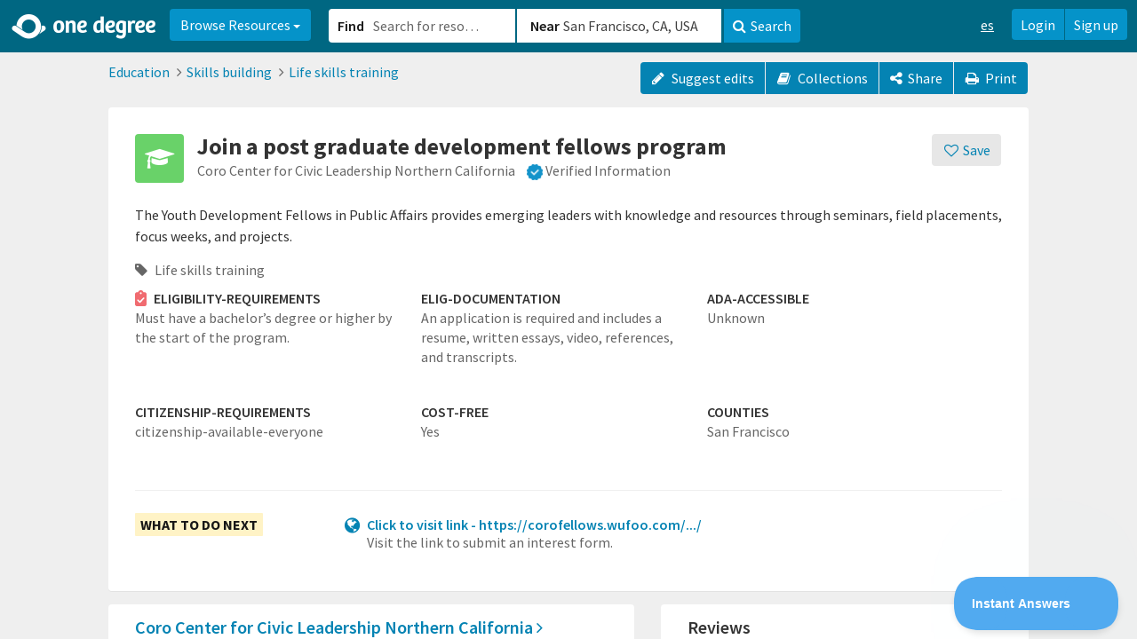

--- FILE ---
content_type: text/html
request_url: https://static.1degree.org/production/assets/templates/directives/affiliation_pending_warning-8b983d5510a6e6692092a0c69bc95aaa821aeeecd0c747c217539a20628ad675.html
body_size: 360
content:
<div class="warning-bar" ng-init="init()">
  <div ng-if="affiliationIsPending">
    <banner-alert ng-if="!affiliationNeedsConfirmation" flag-name="affiliationPending" text-key="<strong>{{ 'Your affiliation with Organization is pending until you are approved by either your organization\'s admin or One Degree staff.' | translate: { organizationName: user.affiliation.organization_name } }}</strong> {{ 'affiliation_pending_msg' | translate }}"></banner-alert>
    <banner-alert ng-if="affiliationNeedsConfirmation" flag-name="affiliationPendingConfirmation" text-key="{{ 'You need to confirm your email address before we can approve your affiliation. Check your email for a link to confirm you work at organizationName' | translate: { organizationName: user.affiliation.organization_name } }}"></banner-alert>
  </div>
</div>


--- FILE ---
content_type: text/html
request_url: https://static.1degree.org/production/assets/templates/directives/collection_button-c201821cde6e2a10e2ea6e20f49a68d239802378f9373bbabb3692f5d57618cf.html
body_size: 335
content:
<span ng-switch="type">
  <div ng-switch-when="button" class="collection-button">
    <button ng-click="addToCollection()" class="btn btn-default btn-styled" ng-class="{ 'grouped': grouped }" aria-label="{{ 'Collections' | translate }}">
      <i class="fa fa-fw fa-book"></i>
      <span ng-if="showTextLabel">{{ 'Collections' | translate }}</span>
    </button>
  </div>
  <span ng-switch-when="link" class="collection-button">
    <a href="#" ng-class="{'btn': !hideClass, 'btn-default': !hideClass }" ng-click="addToCollection()">
      <i class="fa fa-fw fa-book"></i>
      {{ 'Collections' | translate }}
    </a>
  </span>
  <div ng-switch-when="menu">
    <a href="#" ng-click="addToCollection()" class="menu-link">
      <i class="fa fa-fw fa-book"></i>
      {{ 'Collections' | translate }}
    </a>
  </div>
  <span ng-switch-when="buttonGroup" ng-click="addToCollection()" class="collection-button btn-default">
    <i class="fa fa-fw fa-book"></i>
    <span>{{ 'Collections' | translate }}</span>
  </span>
</span>

--- FILE ---
content_type: text/html
request_url: https://static.1degree.org/production/assets/templates/resources/show/contact_panel-81cd2f3aac287621c6a6699f734bc2be5cb2255d3736e86805335878c969e635.html
body_size: 380
content:
<div class="resource-panel resource-contact" ng-if="resource.resource_type != 'Organization' || hasContactItems()">
  <div class="panel-heading" ng-class="{ 'no-body': (!hasContactItems()) }">
    <h1 ng-if="resource.resource_type == 'Opportunity'">
      <a ng-href="{{ resourceUrl(resource.organization) }}">
        {{ resource.organization.name }}
        <i class="fa fa-angle-right"></i>
      </a>
    </h1>
    <h1 ng-if="resource.resource_type == 'Organization'">
      {{ 'Contact' | translate }}
    </h1>
  </div>
  <div ng-include="'https://static.1degree.org/production/assets/templates/resources/show/_contact_items-167449b9a2af610978ba5fbe85ed0b4e7bab64e4e87c47eaf0feed513bd7a371.html'"></div>
</div>


--- FILE ---
content_type: text/html
request_url: https://static.1degree.org/production/assets/templates/directives/resource_action_buttons_container-0ed8278e95fdbb4a320a7bb3ee910e915fa71a88bcf740a14d37fd0fd5a70093.html
body_size: 391
content:
<div ng-if="!isMobile()" class="resource-action-buttons-container">
  <div class="btn-group pull-right">
    <referral-button ng-if="hasApprovedAffiliation() && canReferResource(resource)" resource="resource" button-style="buttonStyle" grouped="true" show-text-label="showTextLabel" client="client"></referral-button>
    <collection-button ng-if="showCollectionButton" resource="resource" button-style="buttonStyle" grouped="true" show-text-label="showTextLabel"></collection-button>
    <bookmark-button ng-if="canBookmarkResource(resource)" resource="resource" button-style="buttonStyle" grouped="true" show-text-label="showTextLabel"></bookmark-button>
    <save-to-plan-button ng-if="!isPro() && isPlannableResource(resource) && !hideSaveToPlanButton" resource="resource" button-style="buttonStyle" grouped="true" show-text-label="showTextLabel" show-is-on-plan-label="showIsOnPlanLabel"></save-to-plan-button>
  </div>
</div>
<mobile-resource-action-buttons-container hide-save-to-plan-button="hideSaveToPlanButton" show-is-on-plan-label="showIsOnPlanLabel" ng-if="isMobile()" hide-transcludes="hideTranscludes">
  <ng-transclude></ng-transclude>
</mobile-resource-action-buttons-container>


--- FILE ---
content_type: text/html
request_url: https://static.1degree.org/production/assets/templates/resources/show/_what_to_do_next-6025681d722859d82dfb617578709eeb0d6031ab2f29f3376ccb33f89ec2871f.html
body_size: 643
content:
<div class="next {{ wtdnInRows ? 'wtdn-rows' : '' }}">
  <div ng-if="!accessEvent || (accessEvent && !isActiveCLR(accessEvent))" class="row" uib-popover-template="'https://static.1degree.org/production/assets/templates/popovers/access_planned_popover-fa5963637f28755485a03a02f95ef70e71f8af7133954244443e8ef17563135d.html'" popover-is-open="plannedPopover.show" popover-placement="top" popover-trigger="none">
    <div ng-if="wtdnInRows">
      <div class="col-md-12">
        <span class="label wtdn-label">{{ 'What to do next' | translate }}</span>
      </div>
      <div class="col-md-12">
        <div ng-if="resource.access_instructions.length > 0" ng-include="'https://static.1degree.org/production/assets/templates/resources/show/_access_instructions-332018fb959fbcd4c06284edab50652243ef07778d02b72dbe59ff76a3f0a1f8.html'"></div>
      </div>
    </div>
    <div ng-if="!wtdnInRows">
      <div class="{{ isMobile() ? '' : 'no-right-padding' }} col-md-3 col-sm-4 col-xs-12">
        <span class="label wtdn-label">{{ 'What to do next' | translate }}</span>
      </div>
      <div class="{{ isMobile() ? '' : 'no-left-padding' }} col-md-9 col-sm-8 col-xs-12">
        <div ng-if="resource.access_instructions.length > 0" ng-include="'https://static.1degree.org/production/assets/templates/resources/show/_access_instructions-332018fb959fbcd4c06284edab50652243ef07778d02b72dbe59ff76a3f0a1f8.html'"></div>
      </div>
    </div>
  </div>
  <span ng-if="accessEvent && isActiveCLR(accessEvent)">{{accessEvent.referral_origin.supporter.organization_name}} has passed along your contact information, so expect this organization to contact you directly.</span>

</div>


--- FILE ---
content_type: text/html
request_url: https://static.1degree.org/production/assets/templates/directives/note_block-63230da29ae92295e749a673d76aac5b08d6efb745fcb2f92ee1e42cac216222.html
body_size: 694
content:
<div class="note-block" ng-init="init()">
  <div class="content">{{ note.content }}</div>
  <div class="footer">
    <span class="dropdown">
      <button href="#" class="dropdown-toggle btn-link" data-toggle="dropdown" role="button" aria-haspopup="true" aria-expanded="false">
        <i class="fa fa-fw fa-user"></i>
        {{ (userIsAuthor ? 'You wrote on' : 'A member wrote on') | translate }}
        {{ note.created_at | date:'longDate' }}
        <span class="visibility">
          <span ng-switch on="note.shared_status">
            <span ng-switch-when="0">
              <a href="#" uib-tooltip-html="'<div class=\'tooltip-popover\'><div class=\'content\'>{{ 'Only you can see this note.' | translate }}</div></div>'" tooltip-trigger="mouseenter" tooltip-placement="top" tooltip-append-to-body="true">
                <i class="fa fa-lock"></i>
                {{ 'Private' | translate }}
              </a>
            </span>
            <span ng-switch-when="1">
              <a href="#" uib-tooltip-html="'<div class=\'tooltip-popover\'><div class=\'content\'>{{ 'You and others at your organization can see this note.' | translate }}</div></div>'" tooltip-trigger="mouseenter" tooltip-placement="top" tooltip-append-to-body="true">
                <i class="fa fa-lock"></i>
                {{ affiliation.organization_name }}
              </a>
            </span>
            <span ng-switch-when="2">
              <a href="#" uib-tooltip-html="'<div class=\'tooltip-popover\'><div class=\'content\'>{{ 'Anyone who visits this page can see this note.' | translate }}</div></div>'" tooltip-trigger="mouseenter" tooltip-placement="top" tooltip-append-to-body="true">
                <i class="fa fa-globe"></i>
                {{ 'Public' | translate }}
              </a>
            </span>
          </span>
        </span>
        <i class="fa fa-angle-down"></i>
      </button>
      <ul class="dropdown-menu dropdown-menu-right">
        <li ng-if="userIsAuthor">
          <a href="#" ng-click="editNote()">
            <i class="fa fa-pencil"></i>
            {{ 'Edit' | translate }}
          </a>
        </li>
        <li ng-if="userIsAuthor">
          <a href="#" ng-click="deleteNote()">
            <i class="fa fa-trash"></i>
            {{ 'Delete' | translate }}
          </a>
        </li>
        <li ng-if="!userIsAuthor">
          <a href="#" ng-click="flag()">
            <i class="fa fa-info-circle"></i>
            {{ 'Report this' | translate }}
          </a>
        </li>
      </ul>
    </span>
  </div>
</div>

--- FILE ---
content_type: text/html
request_url: https://static.1degree.org/production/assets/templates/directives/bookmark_button-6498986490ca3be5c44e2700d19f54ce6712a0dbf406653d6da49df1c546ebd1.html
body_size: 380
content:
<span ng-switch="type">
  <div ng-switch-when="button" class="bookmark-button">
    <button ng-click="toggleBookmark()" class="btn btn-default btn-styled" ng-class="{ 'grouped': grouped }" aria-label="{{ (isBookmark ? 'Bookmarked' : 'Bookmark') | translate }}">
      <i ng-if="!loading" class="fa fa-fw" ng-class="{ 'fa-bookmark': isBookmark, 'fa-bookmark-o': !isBookmark }"></i>
      <loading-indicator ng-if="loading" indicator-size="tiny" inline="true"></loading-indicator>
      <span ng-if="showTextLabel">{{ (isBookmark ? 'Bookmarked' : 'Bookmark') | translate }}</span>
    </button>
  </div>

  <div ng-switch-when="menu">

    <a href="#" ng-click="toggleBookmark()" class="menu-link">
      <i class="fa fa-fw" ng-class="{ 'fa-bookmark': isBookmark, 'fa-bookmark-o': !isBookmark }"></i>
      {{ (isBookmark ? 'Bookmarked' : 'Bookmark') | translate }}
    </a>
  </div>

  <span ng-switch-when="buttonGroup" ng-click="toggleBookmark()" class="bookmark-button btn-default" aria-label="{{ (isBookmark ? 'Bookmarked' : 'Bookmark') | translate }}">
    <i ng-if="!loading" class="fa fa-fw" ng-class="{ 'fa-bookmark': isBookmark, 'fa-bookmark-o': !isBookmark }"></i>
    <loading-indicator ng-if="loading" indicator-size="tiny" inline="true"></loading-indicator>
    <span>{{ (isBookmark ? 'Bookmarked' : 'Bookmark') | translate }}</span>
  </span>
</span>